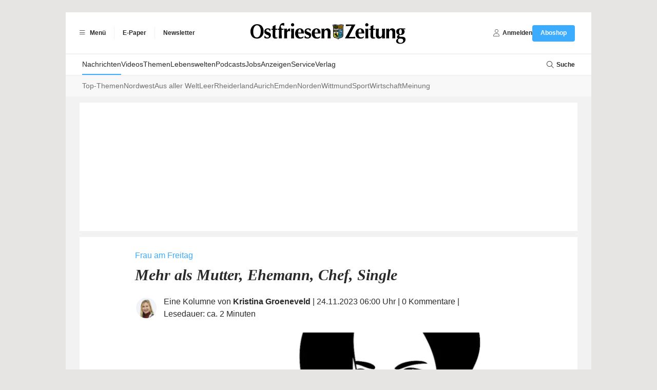

--- FILE ---
content_type: application/javascript
request_url: https://files.zgo.de/article-embeds/marketing/marketingEmbedOZ.js?v=20240102
body_size: 327
content:
var wrapper = document.createElement("div");
wrapper.style.cssText = "display: flex; flex-direction: row;";

var link = document.createElement("a");
link.href =
    "https://www.oz-online.de/-abo/abo-bestellung/typ/online?utm_source=website&utm_medium=banner&utm_campaign=oz_plus_abo&utm_content=widget_oz_plus_abo";

var image = document.createElement("img");
image.src =
    "https://files.zgo.de/article-embeds/marketing/marketingBannerOZ.jpg";
image.alt = "OZ testen Banner";
image.style.cssText =
    "width: 100%; height: auto; max-height: 100%; object-fit: cover;";

if (document.querySelector("#gtm-embed")) {
    var shadow = document
        .querySelector("#gtm-embed")
        .attachShadow({ mode: "open" });

    link.appendChild(image);
    wrapper.appendChild(link);
    shadow.appendChild(wrapper);
}
